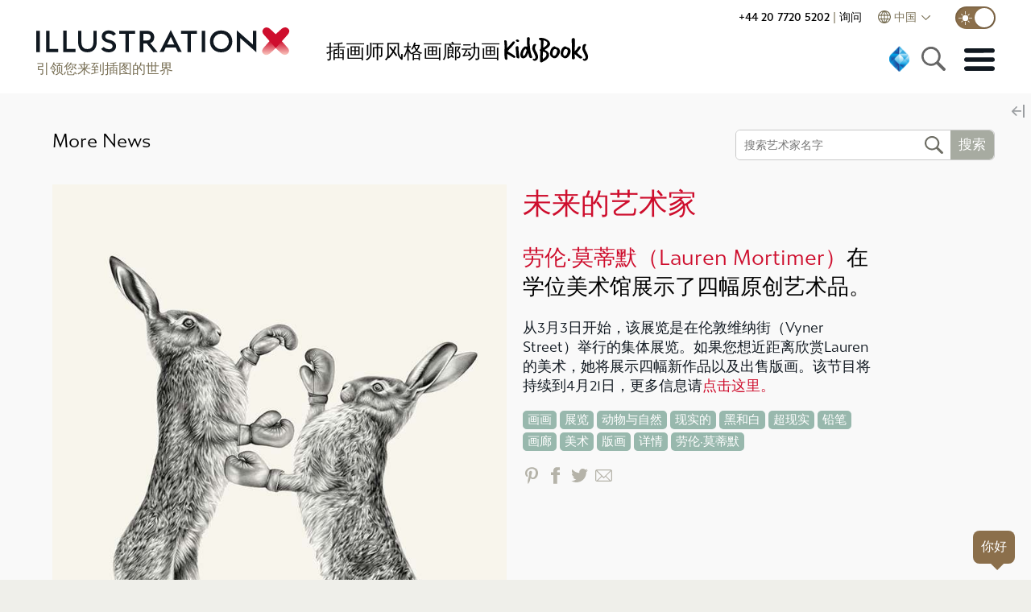

--- FILE ---
content_type: text/css
request_url: https://www.illustrationx.com/css/app.7a7cc7c6.css
body_size: 15021
content:
.inviz[data-v-3d024a47]{opacity:0}button.nav-button{border:none;background-repeat:no-repeat;text-align:left}.nav-button{display:inline-block;border-radius:5px;background-color:#a7aba1;color:#fff;font-size:14px;line-height:14px;padding:5px 15px;margin-right:3px;cursor:pointer;transition:background-color .2s ease;position:relative;-webkit-user-select:none;user-select:none;white-space:nowrap}a.nav-button:link,a.nav-button:visited{color:#fff}.nav-button.disabled{pointer-events:none;background-color:#ddd}.nav-button.lower{text-transform:lowercase}.nav-button.green{background-color:var(--nav-green)}.nav-button.green:hover{background-color:#8b6f4b}.nav-button.allbrown{background-color:var(--brown)}.nav-button.allbrown:hover{background-color:var(--hilite-color)}.nav-button.brown:hover{background-color:#8b6f4b}.nav-button.red{background-color:var(--hilite-color)}.nav-button.red:hover{background-color:var(--charcoal)}.charcoal .nav-button.red:hover{color:var(--hilite-color)}.charcoal .nav-button.brown{background-color:var(--brown)}.nav-button.arrow{background-image:url(../img/arrow-right-white.302f2233.svg);background-size:24px 60%;padding-right:28px;background-position:center right 3px}.nav-button.arrow-down{background-image:url(../img/arrow-down-white.877db052.svg);background-size:21px 60%;padding-right:46px;background-position:center right 10px;border-radius:10px}.nav-button:last-child{margin-right:0}.nav-button.large{font-size:17px;line-height:20px;margin-left:5px}.nav-button.large:first-child{margin-left:0}.nav-button:hover{background-color:#ce0e2d}.nav-button:active{background-color:#000}.nav-button.sel{background-color:#ce0e2d}.slot-holder.hidme{opacity:0}.loader-icon{position:absolute;top:0;left:0;width:100%;height:100%;-webkit-user-select:none;user-select:none;pointer-events:none;background-image:url(../img/x-spinner.fd3e4477.svg);background-repeat:no-repeat;background-position:50%;background-size:auto 60%;animation:rotateme 1s linear infinite}@keyframes rotateme{0%{transform:rotate(0)}to{transform:rotate(1turn)}}@media screen and (max-width:640px){.nav-button.hide-tiny{display:none}.nav-button.large{margin-left:0;margin-right:5px;margin-bottom:5px;font-size:14px}}.panel-dialog{width:90vw;max-width:700px;background-color:#e8e8e3;z-index:5001;padding:35px;cursor:default;max-height:90vh;overflow-y:auto;box-sizing:border-box;border-radius:6px}.charcoal .panel-dialog{background-color:#444}.home-pop-image{width:30%;float:right;margin:20px}.four-col[data-v-76ccaffe]{-moz-columns:4;columns:4;-moz-column-gap:40px;column-gap:40px}.gr[data-v-76ccaffe]{color:#999}.four-col.animsize[data-v-76ccaffe]{max-width:900px;-moz-columns:3;columns:3;margin-left:auto;margin-right:auto}.charcoal .four-col.animsize[data-v-76ccaffe]{text-align:left;max-width:600px}.big-marge[data-v-76ccaffe]{margin-top:50px}.h2.anim[data-v-76ccaffe]{font-size:50px}@media screen and (max-width:768px){.four-col.animsize[data-v-76ccaffe],.four-col[data-v-76ccaffe]{-moz-columns:2;columns:2;-moz-column-gap:0;column-gap:0}.h2.anim[data-v-76ccaffe]{font-size:28px}}@media screen and (max-width:420px){.four-col.animsize[data-v-76ccaffe],.four-col[data-v-76ccaffe]{-moz-columns:1;columns:1;-moz-column-gap:0;column-gap:0}}.liked-box{background-image:url(../img/add.ac26b72c.svg);background-repeat:no-repeat;background-size:contain;-webkit-user-select:none;user-select:none;cursor:pointer;display:inline-block;width:21px;height:21px;transition:all .1s linear;position:relative}.liked-box.liked{background-image:url(../img/add-done.bf7cf298.svg)}.liked-box:hover{background-image:url(../img/add-over.09c0da59.svg);transform:scale(1.1)}.liked-box.liked:hover{background-image:url(../img/add-done.bf7cf298.svg)}.liked-box:active{transform:scale(1.2)}.like-bubble{position:absolute;font-weight:300;top:50%;left:50%;transform:translate(-50%,-50%) scale(.3);width:120px;z-index:1000;padding:10px;background-color:#fff;font-size:14px;color:#444;box-shadow:0 0 4px rgba(0,0,0,.2);border-radius:8px;display:flex;flex-direction:column;justify-content:center;align-items:center;text-align:center;animation:fadeInAnimation .3s linear;animation-iteration-count:1;animation-fill-mode:forwards;z-index:10;opacity:0;transition:all .2s linear}.like-bubble.viz{opacity:1;transform:translate(-90%,-50%) scale(1)}.lb-clickable{color:var(--hilite-color)}.lb-clickable:hover{text-decoration:underline}.ssim[data-v-6f1e79e2]{opacity:0;transition:opacity .4s ease}.ssim.loaded[data-v-6f1e79e2]{opacity:1}.trans-slides .big-arrow{background-size:contain;position:absolute;height:20%;width:20%;top:50%;transform:translateY(-50%);transition:opacity .15s linear;z-index:40;opacity:.1}.trans-slides:hover .big-arrow{opacity:.4}.trans-slides:hover .big-arrow:hover{opacity:.8}.trans-slides .big-arrow.left{left:40px;background-image:url(../img/arrow-left-lt.0aba4f45.svg);background-position:0}.trans-slides .big-arrow.right{background-image:url(../img/arrow-right-lt.6a0fcd78.svg);right:40px;background-position:100%}.tsflexmid{display:flex;align-items:center;margin-right:10px}.trans-image{opacity:0;pointer-events:none;position:absolute;top:0;left:0;z-index:5;width:100%;height:100%}.ts-pf-image{border-radius:50%;width:50px;height:50px;overflow:hidden;margin-right:16px}.ts-pf-image img{width:100%}.trans-image.trans{transition:opacity .6s ease}.trans-slides .bgimage{position:relative;width:100%;z-index:1;height:0;padding-bottom:56%}.trans-slides .bg2{position:absolute;top:0;left:0;width:100%;height:0;padding-bottom:56%;z-index:2}.trans-slides .bg2 img,.trans-slides .bgimage img{position:absolute;top:0;left:0;width:100%;height:100%;display:block}.steady-image{opacity:0;pointer-events:none;position:absolute;top:0;left:0;z-index:4;width:100%;height:100%}.steady-image img,.trans-image img{display:block;width:100%;height:100%;box-sizing:border-box}.steady-image.trans-show,.trans-image.trans-show{opacity:1}.trans-slides{position:relative;z-index:30;width:100%;height:0;padding-bottom:56%;top:0;left:0;box-sizing:border-box;cursor:pointer}.hover-area{position:absolute;bottom:17%;right:0;z-index:60;background-color:hsla(0,0%,100%,.6);color:#000;padding:16px 24px;font-size:21px;font-weight:500;opacity:0;min-width:25%;box-sizing:border-box;transition:all .3s ease;cursor:default;display:flex;align-items:center;justify-content:space-between}.charcoal .hover-area{background-color:rgba(0,0,0,.6)}.slv-base:hover .hover-area{opacity:1}.trans-slides:hover .hover-area{background-color:hsla(0,0%,100%,.8)}.charcoal .trans-slides:hover .hover-area{background-color:rgba(0,0,0,.8)}.trans-slides:hover .hover-area:hover{background-color:#fff}.charcoal .trans-slides:hover .hover-area:hover{background-color:#000}@media screen and (max-width:640px){.hover-area{display:none}.ts-pf-image{width:30px;height:30px}}.gem-animation[data-v-5820004d]{width:100%;position:relative;display:flex;place-items:center;place-content:center;aspect-ratio:1/1}.gem-animation svg[data-v-5820004d]{display:block}.image-container[data-v-5820004d]{perspective:200px;width:100%;margin:0 auto;position:relative}.rotating-gem[data-v-5820004d]{transform-style:preserve-3d;transform-origin:left center;animation:rotate-data-v-5820004d 3.1s linear infinite;z-index:100}.rotating-gem[data-v-5820004d],.rotating-gem svg[data-v-5820004d]{position:absolute;top:50%;left:50%;width:100%;transform:translate(-50%,-50%)}@keyframes rotate-data-v-5820004d{0%{transform:rotateY(0deg) translate(-50%,-50%)}to{transform:rotateY(1turn) translate(-50%,-50%)}}.starburst1[data-v-5820004d],.starburst2[data-v-5820004d]{position:absolute;top:-4%;left:0;width:100%;height:100%;transform:translate(-50%,-50%)}.starburst2[data-v-5820004d]{top:-17%}.starburst1 svg[data-v-5820004d],.starburst2 svg[data-v-5820004d]{position:absolute;top:50%;left:50%;transform:translate(-50%,-50%);width:100%}.starburst1[data-v-5820004d]{animation:burst-data-v-5820004d 1.7s linear infinite}.starburst2[data-v-5820004d]{animation:burst2-data-v-5820004d 1.3s linear infinite}@keyframes burst-data-v-5820004d{0%{opacity:0;transform:scale(1)}25%{opacity:0;transform:scale(1)}50%{opacity:1;transform:scale(2)}75%{opacity:0;transform:scale(2.5)}to{opacity:0;transform:scale(1)}}@keyframes burst2-data-v-5820004d{0%{opacity:0;transform:scale(1)}25%{opacity:1;transform:scale(2)}50%{opacity:0;transform:scale(2.5)}75%{opacity:0;transform:scale(1)}to{opacity:0;transform:scale(1)}}.new-search-holder[data-v-ab653740]{display:none}.search-h3[data-v-ab653740]{font-size:18px;font-weight:500;margin:0 0 6px;color:#8b6f4b}.search-holder[data-v-ab653740]{display:inline-block;position:relative}.narex .search-holder[data-v-ab653740]{margin-right:-20px}.search-widget[data-v-ab653740]{border-radius:6px;border:1px solid #c8c8c8;background-color:#fff;display:inline-flex;overflow:hidden}.charcoal .search-widget[data-v-ab653740]{background-color:var(--dk-grey)}.search-widget.noline[data-v-ab653740]{border:none}.search-widget[data-v-ab653740]:hover{border-color:#888}.sel .search-widget[data-v-ab653740]{border-color:#444}.search-col[data-v-ab653740]{margin:10px;line-height:26px;text-align:left}.search-area[data-v-ab653740]{padding:10px;padding-right:0;font-size:14px;line-height:16px;font-weight:400;color:#666;min-width:205px;width:12vw;border:0}.charcoal .search-area[data-v-ab653740]{background-color:#4a4f55;color:#fff}.charcoal .search-area[data-v-ab653740]::placeholder{color:#ccc}.go-area[data-v-ab653740]{background-color:#a7aba1;color:#fff;font-size:17px;font-weight:500;text-transform:uppercase;-webkit-user-select:none;user-select:none;border-top-right-radius:6px;border-bottom-right-radius:6px;display:flex;justify-content:center;align-items:center;flex-direction:column;padding:0 10px}.go-area.canGo[data-v-ab653740]{cursor:pointer;background-color:#ce0e2d}.go-area.canGo[data-v-ab653740]:hover{background-color:#000}.mag-area[data-v-ab653740]{background-repeat:no-repeat;background-image:url(../img/mag.dbd00fc8.svg);background-position:50%;background-size:23px;width:30px;margin-right:6px;height:30px}.search-results[data-v-ab653740]{position:absolute;top:100%;left:3px;padding:10px;min-width:calc(100% - 50px);background-color:#fff;z-index:46;box-sizing:border-box;display:flex;overflow-y:auto;border-bottom-right-radius:5px;border-bottom-left-radius:5px;box-shadow:1px 1px 5px rgba(0,0,0,.4)}.search-results.right[data-v-ab653740]{left:auto;right:47px}.charcoal .search-results[data-v-ab653740]{background-color:#333}.close-area[data-v-ab653740]{background-image:url(../img/close.1cecf9be.svg);background-position:50%;background-size:16px 16px;background-repeat:no-repeat;width:30px;cursor:pointer;opacity:.6}.close-area[data-v-ab653740]:hover{background-image:url(../img/close-red.15c07814.svg);opacity:1}.close-area.invis[data-v-ab653740]{background-image:none}.search-results a[data-v-ab653740]{white-space:nowrap;color:#000;text-decoration:none;display:block}.search-results a[data-v-ab653740]:hover{color:#ce0e2d}.smallpoint[data-v-ab653740]{width:16px;height:16px}.flex-widget[data-v-ab653740]{display:flex;background-color:#fff;color:#666;font-size:24px;align-items:center;-moz-column-gap:8px;column-gap:8px;cursor:pointer;border-radius:7px;transition:all .2s linear;text-align:center;padding:3px 6px;font-weight:700}.flex-widget[data-v-ab653740]:hover{box-shadow:1px 1px 5px rgba(0,0,0,.4)}.flex-widget .gem-holder[data-v-ab653740]{width:25px;height:25px;position:relative}.flex-widget .gem-holder .gem-animation[data-v-ab653740]{position:absolute;top:50%;left:50%;transform:translate(-50%,-50%)}@media screen and (max-width:1100px){.narex .search-holder[data-v-ab653740]{margin-right:0}}@media screen and (max-width:767px){.search-area[data-v-ab653740]{padding:5px;min-width:150px}.go-area[data-v-ab653740]{padding:7px}.search-results[data-v-ab653740]{display:block}}@media screen and (max-width:640px){.mag-area[data-v-ab653740]{display:none}.search-area[data-v-ab653740]{width:190px}}.slv-base{position:relative}.slv-banner{display:none}.slv-head a,.slv-head a:visited{color:var(--brown)}.slv-head a:hover{text-decoration:underline}.slide-maxwidth{width:100%;max-width:1750px;position:relative;height:0;padding-bottom:56%;overflow:hidden}.slide-content{position:absolute;top:0;left:0;width:100%;height:100%}.slv-controller{display:flex;align-items:center}.slv-circle{border-radius:50%;width:10px;height:10px;margin:0 2px;border:1px solid var(--brown);display:block;cursor:pointer;background-color:hsla(0,0%,100%,.5);transition:all .1s linear}.slv-circle:hover{background-color:#fff;transform:scale(1.2)}.slv-circle.sel{background-color:var(--brown)}.slv-button{border-radius:50%;width:16px;height:16px;margin:0 2px;border:1px solid var(--brown);display:block;cursor:pointer;background-color:hsla(0,0%,100%,.5);transition:all .1s ease-in-out;position:relative}.slv-button:hover{transition:all .1s linear;background-color:#fff;transform:scale(1.2)}.slv-button.stop:after{content:"";position:absolute;width:10px;height:10px;background-color:var(--brown);top:3px;left:3px}.slv-button.go:after{content:"";position:absolute;width:0;height:0;border-top:6px solid transparent;border-bottom:6px solid transparent;border-left:10px solid var(--brown);top:2px;left:4px}.slv-base .slideholder{position:relative;overflow:hidden}.slv-base .slide-overlay{position:absolute;display:flex;background-color:hsla(0,0%,100%,.9);height:142px;width:100%;box-sizing:border-box;padding:20px;justify-content:space-around;align-items:center;border-bottom:1px solid #999;z-index:40;bottom:0;left:0;transition:all .5s ease}.charcoal .slv-base .slide-overlay{background-color:rgba(0,0,0,.9)}.slv-base .weare-illus{width:35%;text-align:center}.slv-base .social-chunk{width:15%;text-align:center}.slv-base .red-caps{text-transform:uppercase;color:#ce0e2d;font-size:25px;font-weight:500}.slv-base .message{max-width:450px;margin-left:auto;margin-right:auto;margin-top:12px;text-align:center}.slv-base .message h1{font-weight:400;font-size:18px;margin:0;line-height:1.3em;display:inline}.slv-base .search-positioner{position:relative}.slv-base .follow-mobile{display:none}@media screen and (min-width:960px){.slv-base .slide-overlay.collapsed{transform:translateY(100%)}}@media screen and (max-width:959px){.plus-poker{display:none}.slv-base .slide-maxwidth{height:auto;padding:0}.slv-base .slide-content{position:relative}.slv-base .social-chunk{display:none}.slv-base .weare-illus{width:auto}.slv-base .slide-overlay{padding:8px 10px;height:170px}.slv-base .message{margin-top:0;font-size:14px;line-height:16px}.slv-base .search-positioner{left:0}.slv-base .follow-mobile{display:block}}@media screen and (max-width:960px){.nopad{display:none}.slv-controller{margin-left:0}}@media screen and (max-width:1100px){.slv-banner{padding-left:25px;padding-right:40px}}@media screen and (max-width:768px){.slv-base .slide-overlay{position:relative;bottom:auto;left:auto}.slv-base .message h1{font-size:16px}.slv-base .message{padding-top:8px;padding-bottom:16px}}@media screen and (max-width:640px){.slv-base .nomobile{display:none}.slv-banner{justify-content:flex-end}}.sb-panel{min-height:130px}.sb-panel .style-browse-panel{margin:0 auto;max-width:1200px}.style-browse-panel{text-align:center}.style-browse-panel .nav-button{margin-bottom:6px;padding:5px 9px;margin-right:5px}a.smallbutton{display:inline-block;border-radius:5px;background-color:#a7aba1;color:#fff;font-size:14px;line-height:14px;padding:5px 8px;margin-right:3px;cursor:pointer;transition:all .15s ease;position:relative;-webkit-user-select:none;user-select:none;white-space:nowrap;margin-bottom:5px}a.smallbutton:hover{background-color:#ce0e2d;color:#fff}.select-word{color:#7a7157;margin-right:12px;font-size:21px;display:inline-block}h2.home-h2{color:#101820;font-size:42px;margin-top:0;padding:0;text-align:center}.charcoal h2.home-h2{color:#fff}@media screen and (max-width:1120px){.sb-panel{height:auto}h2.home-h2{font-size:30px}}@media screen and (max-width:1024px){h2.home-h2{font-size:26px}}@media screen and (max-width:960px){.style-browse-panel .sb-nav{display:none}.style-browse-panel{margin:0}.style-button-scroller{width:100%;overflow:auto}.style-button-holder{display:block;margin:0 10px}}@media screen and (max-width:720px){.style-browse-panel{text-align:left}.select-word{display:none}h2.home-h2{font-size:21px;text-align:left;margin-bottom:8px}.style-button-holder{margin:0}}.edit-button{position:absolute;top:0;right:0;width:20px;height:20px;background-repeat:no-repeat;background-image:url(../img/edit.0e38f94f.svg);background-size:contain;background-position:50%;cursor:pointer;opacity:.1}.charcoal .edit-button:hover,.edit-button:hover{opacity:1}.charcoal .edit-button{background-color:#fff;opacity:.5;border-radius:3px;filter:invert()}.lantic-editor{display:flex;flex-direction:column}.lantic-editor .le-bar{display:flex;justify-content:flex-end;border:1px solid #ddd;padding:6px 30px 6px 6px}.lantic-editor textarea{width:100%;border:none;padding:10px;box-sizing:border-box;resize:vertical}.close-box.le{width:16px;height:16px;top:8px;right:8px}.x-quill-ps p{padding:0}.x-quill-ps p,.x-quill-ps ul{margin:0;line-height:1.4em}.x-quill-ps .ql-indent-1{margin-left:10px}.x-quill-ps li{margin-bottom:5px}.ql-editor{max-height:calc(65vh - 100px);overflow-y:scroll}.editable-item .nav-button{color:red}.x-editor[data-v-dd6ed78e]{position:relative;min-width:100px}.button-panel[data-v-dd6ed78e]{padding:8px}.editor-holder[data-v-dd6ed78e]{position:absolute;top:0;left:0;width:100%;z-index:10;background-color:#fff}.editor-holder.floating[data-v-dd6ed78e]{position:fixed;top:20px;right:20px;width:50vw;z-index:1000;max-height:50vh;overflow-y:auto}.editable-item[data-v-dd6ed78e]{min-height:20px}.placed-image[data-v-05c40a27]{position:relative}.placed-image img[data-v-05c40a27]{width:100%;display:block;transition:opacity .5s linear;opacity:0}.placed-image img.loaded[data-v-05c40a27]{opacity:1}.placed-image.square[data-v-05c40a27]{overflow:hidden;position:relative;min-width:100px}.placed-image.fill[data-v-05c40a27]{width:100%;height:100%}.placed-image.fill img[data-v-05c40a27]{min-height:100%;-o-object-fit:cover;object-fit:cover;-o-object-position:center center;object-position:center center}.placed-image-caption[data-v-05c40a27]{position:absolute;bottom:0;left:0;width:100%;padding:4px 10px;background-color:rgba(0,0,0,.5);z-index:20;box-sizing:border-box;color:#fff;font-size:12px;opacity:.5;-webkit-user-select:none;user-select:none;pointer-events:none;transition:all .2s linear}.placed-image:hover .placed-image-caption[data-v-05c40a27]{opacity:1}.home-about-item.team{background-image:url(../img/globe_1.946126ca.svg);background-size:contain;background-position:50%}.red-block{width:100%;height:0;padding-bottom:100%;position:relative}.red-block img{position:absolute;width:100%;height:100%;top:0;left:0}.team .b-panel{margin-top:16px}@media screen and (max-width:834px){.red-block-holder{max-width:100px;width:50%}}.home-about-item h3{color:#101820;font-size:36px;margin-top:0;line-height:40px;margin-bottom:10px}.charcoal .home-about-item h3{color:#aaa}.home-about-item{display:flex;justify-content:space-between;font-size:19px;line-height:24px}.home-about-item .home-item-left{width:42%}.home-about-item .home-item-right{width:40%}.home-about-item .home-item-far-right{width:11%;text-align:center;display:flex;flex-direction:column;justify-content:space-around;align-items:center}.home-about-item .home-item-far-right img{max-width:95%}.home-about-item.ad .home-item-left{width:67%}.home-about-item.ad .home-item-right{width:27%}.brown-head{min-height:25px;color:#8b6f4b;text-transform:uppercase;font-size:18px;font-weight:500}@media screen and (max-width:834px){.home-about-item{display:block}.home-about-item .home-item-left,.home-about-item .home-item-right{width:100%}.home-about-item .home-item-far-right{display:flex;flex-direction:row;justify-content:center;width:100%;text-align:center}.home-about-item .home-item-far-right .imblock img{width:80%;max-width:90%}.home-about-item.ad .home-item-left,.home-about-item.ad .home-item-right{width:auto}.brown-head{margin-top:10px}}.home-meet-roundel-holder{padding:15px 10px 15px 10px;display:inline-block;position:relative}.home-meet-roundel{width:190px;height:190px;background-size:cover;background-position:50%;background-color:rgba(85,85,85,.3333333333333333);border-radius:50%;position:relative;transition:all .1s linear;cursor:pointer;overflow:hidden;transform:scale(.5);opacity:0}.home-meet-roundel.loaded{transform:none;opacity:1}.home-meet-roundel:hover{transform:scale(1.1);box-shadow:2px 2px 5px rgba(0,0,0,.2)}.home-meet-name{position:absolute;top:94%;font-size:12px;text-align:center;line-height:13px;width:calc(100% - 20px);font-weight:700}.name-lozenge{display:inline-block;text-align:center;padding:1px 10px;border-radius:7px;background-color:hsla(0,0%,100%,0);transition:all .1s linear}.home-meet-roundel-holder:hover .name-lozenge{background-color:hsla(0,0%,100%,.6);transform:scale(1.2);box-shadow:1px 1px 3px rgba(0,0,0,.3);z-index:100}.home-meet-roundel img{display:block;-o-object-fit:cover;object-fit:cover;width:100%;height:100%}@media screen and (max-width:1280px){.home-meet-roundel{width:150px;height:150px}}@media screen and (max-width:1024px){.home-meet-roundel{width:120px;height:120px}}.meet-slide-holder{width:860px;height:710px;overflow-y:hidden;overflow-x:scroll;scroll-behavior:smooth;max-width:98%;scrollbar-width:none}.meet-slide-holder::-webkit-scrollbar{display:none}.meet-holder{height:620px;font-size:12px}.meet-arrow-holder,.meet-holder{width:860px;margin-left:auto;margin-right:auto}.meet-arrow-holder{position:relative}.meet-arrow{cursor:pointer;opacity:.5;background-image:url(../img/arrow-left-lt.0aba4f45.svg);background-position:50%;background-size:contain;width:70px;height:130px;position:absolute;top:calc(50% - 16px);left:-90px;transform:translateY(-50%);transition:all .1s linear}.meet-arrow:hover{opacity:1}.meet-arrow.right{background-image:url(../img/arrow-right-lt.6a0fcd78.svg);left:auto;right:-70px}@media screen and (max-width:1450px){.meet-slide-holder{width:640px}.meet-holder{width:6400px}.meet-arrow-holder{width:640px}}@media screen and (max-width:1280px){.meet-holder,.meet-slide-holder{width:510px;height:576px}.meet-arrow-holder{width:520px}}@media screen and (max-width:1024px){.meet-slide-holder{width:420px;height:480px}.meet-holder{width:420px;height:540px}.meet-arrow-holder{width:420px}}@media screen and (max-width:640px){.meet-artists-panel{overflow:hidden}}.imblock{width:100%;height:0;position:relative}.meet-bpanel{margin-top:20px}.meet-text{max-width:500px}.smblock{width:70%;display:inline-block}.meet-main-right{flex-grow:1;box-sizing:border-box}.meet-item-left{width:30%;max-width:600px}@media screen and (max-width:1450px){.meet-item-left:{width:42%}}@media screen and (min-width:835px){.imblock.trees{padding-bottom:142%}.imblock.planet{padding-bottom:125%}.imblock.forest{padding-bottom:58%}.imblock img{display:inline-block;position:absolute;top:0;left:0;width:100%;height:100%}}@media screen and (max-width:834px){.imblock{height:auto}.meet-item-left{width:auto}.meet-main-right{margin-top:20px}}.cookie-bar{position:fixed;bottom:0;left:0;width:100vw;padding:20px 45px;box-sizing:border-box;z-index:100;background-color:#8b6f4b;color:#d6d4c8;transition:transform .5s ease;font-size:17px}.genie .cookie-bar{width:calc(100% - 450px)}.cookie-bar.closing{transform:translateY(100%)}.brown-text{margin-right:30px}.brown-text a:link,.brown-text a:visited{text-decoration:underline;color:#d6d4c8}.brown-text a:hover{text-decoration:underline;color:#000}.cookie-flex{display:flex;justify-content:space-between;align-items:center}.cookie-close{background-image:url(../img/close-light-brown.99551389.svg);width:32px;height:32px;min-width:20px;background-size:contain;cursor:pointer}.cookie-close:hover{background-image:url(../img/close.1cecf9be.svg)}@media screen and (max-width:1100px){.cookie-bar{padding:10px 25px;font-size:14px}.genie .cookie-bar{width:100%}}@media screen and (max-width:640px){.cookie-bar{padding:10px 10px}}.message-panel .message a{text-decoration:underline}.mb-bpan[data-v-4465b351]{display:flex;margin:20px}.message-panel .title[data-v-4465b351]{margin:0;margin-bottom:16px}.message-panel .message[data-v-4465b351]{white-space:pre-line}.quote-panel{width:75vw;max-width:1100px;border-radius:30px;background-color:#efefea;padding:0;display:flex;box-sizing:border-box;align-items:stretch;overflow-x:hidden;overflow-y:auto;cursor:default;max-height:96vh;transition:all .2s linear;color:var(--text-color)}.charcoal .quote-panel a{color:var(--brown)}.charcoal .quote-panel a:hover{color:var(--hilite-color)}.charcoal .quote-panel a:visited{color:var(--brown)}.quote-panel .close-box{top:30px;right:20px}.quote-header{color:var(--brown);font-weight:700;font-size:18px;margin-bottom:20px}.quote-header.ltop{margin-top:65px}.quote-body{margin:20px 0}.quote-panel a,.quote-panel a:link,.quote-panel a:visited{color:var(--brown)}.quote-panel a:hover{color:var(--hilite-color)}.quote-panel .quote-subhead{margin:20px 0;white-space:pre-line;max-width:550px}.quote-panel .button-panel:after{content:"";display:block;height:1px;width:100%}.fade-agent{transition:all .2s linear;min-height:100px}.fade-agent.hid{opacity:0}.dark-panel{background-color:#e8e8e3;width:60%;padding:32px 23px 20px 42px}.light-panel{background-color:#efefea;width:40%;padding:32px 20px 42px 20px;box-sizing:border-box;font-weight:300}.close-box{opacity:.3;top:20px;right:20px}.input-panel{margin:25px 0}.quote-flex{display:flex;justify-content:space-between;align-items:center}.quote-flex .logo{display:block}.right-panel{width:25%}.quote-panel .item{margin-bottom:16px}.filebox{padding:4px 24px 4px 8px;font-size:12px;line-height:16px;background-color:#8b6f4b;border-radius:4px;color:#fff;margin:0 4px 4px 0;cursor:pointer;background-position:center right 3px;background-size:16px;transition:all .1s ease-in-out;background-image:url(../img/close-white.842d9fc2.svg)}.filebox:hover{padding-right:24px;background-color:#ce0e2d}.panel-auto-resize{height:0;overflow:hidden;transition:all 1s ease-in-out}.panel-auto-resize.slid{height:100%}.input-area textarea{resize:vertical}@media screen and (max-width:640px){.quote-panel{width:97vw;max-width:97vw;padding:0;display:block;box-sizing:border-box;align-items:stretch;overflow-x:hidden;overflow-y:auto;cursor:default;max-height:96vh}.quote-subhead{padding-right:0;width:auto}.dark-panel{width:100%;padding:16px 36px 16px 16px;box-sizing:border-box}.light-panel{width:100%;padding-top:25px}.close-box{top:10px;right:10px;width:20px;height:20px}.input-panel .item{display:block}.input-panel .item label{width:auto}.quote-flex{display:block}}.quote-opener{position:fixed;bottom:20px;right:20px;padding:10px;background-color:#8b6f4b;color:#fff;transition:all .2s ease-in-out;z-index:40;border-radius:8px;cursor:pointer;text-align:center;transform-origin:bottom right}.genie .quote-opener{right:470px}.quote-opener.hidden{opacity:0}.quote-opener:hover{transform:scale(1.4);box-shadow:0 0 12px #f9f9f9}.quote-opener.bubble{transition:all .1s ease-in-out;transform:scale(1.3)}.quote-message{text-align:center;font-size:10px;max-width:0;display:none;opacity:0;transition:all .2s ease-in-out}.quote-opener:hover .quote-message{display:block;max-width:140px;opacity:1}.quote-opener:after{content:"";width:0;height:0;border-left:10px solid transparent;border-right:10px solid transparent;border-top:10px solid #8b6f4b;position:absolute;right:12px;bottom:-8px}.admin-window{position:fixed;bottom:20px;right:110px;z-index:38;padding:9px;background-color:hsla(0,0%,100%,.8);width:320px;max-width:calc(100% - 20px);font-size:14px;color:#000;transition:all .2s linear;border-radius:12px}.admin-window-title{font-weight:500;padding-right:20px}.admin-window.minimized{width:auto;color:#888;background-color:hsla(0,0%,100%,.2);cursor:pointer}.admin-window.minimized:hover{background-color:hsla(0,0%,100%,.8);box-shadow:3px 3px 6px rgba(0,0,0,.3)}.minimize-box{position:absolute;top:7px;right:3px;width:16px;height:16px;text-align:center;line-height:16px;background-color:#fff;cursor:pointer;border:1px solid #666;-webkit-user-select:none;user-select:none;border-radius:5px}.minimize-box:hover{background-color:#666;color:#fff}.minimized .admin-window-content{display:none}.admin-window-content button{margin:5px;cursor:pointer}@media screen and (max-width:500px){.admin-window{display:none}}.wave-container[data-v-65f027c0]{display:flex;justify-content:space-around;align-items:center;width:60px;height:16px}.dot[data-v-65f027c0]{width:6px;height:6px;background-color:#fff;border-radius:50%;animation:wave-data-v-65f027c0 2s ease-in-out infinite;opacity:.3}.dot[data-v-65f027c0]:first-child{animation-delay:0s}.dot[data-v-65f027c0]:nth-child(2){animation-delay:.1s}.dot[data-v-65f027c0]:nth-child(3){animation-delay:.2s}.dot[data-v-65f027c0]:nth-child(4){animation-delay:.3s}.dot[data-v-65f027c0]:nth-child(5){animation-delay:.4s}@keyframes wave-data-v-65f027c0{0%,50%{transform:translateY(0)}12.5%{transform:translateY(-2px) scale(1.3);opacity:1}25%{transform:translateY(2px) scale(1.3);opacity:1}}.artist-line[data-v-6ce5ccfc]{display:flex;-moz-column-gap:6px;column-gap:6px;align-items:center;transition:all .1s linear;background-color:#fff;border-radius:7px;padding:2px 10px;cursor:pointer;opacity:0;transform:scale(.5)}.artist-line.loaded[data-v-6ce5ccfc]{opacity:1;transform:none}.charcoal .artist-line[data-v-6ce5ccfc]{background-color:#000}.artist-line.loaded[data-v-6ce5ccfc]:hover,.artist-line[data-v-6ce5ccfc]:hover{transform:scale(1.06);box-shadow:1px 1px 4px rgba(0,0,0,.3)}.artist-line:hover .artist-name[data-v-6ce5ccfc]{text-decoration:underline}.artist-image[data-v-6ce5ccfc]{width:50px;height:50px;flex-shrink:0}.artist-image img[data-v-6ce5ccfc]{display:block;-o-object-fit:cover;object-fit:cover;width:100%;height:100%;border-radius:50%}.artist-name[data-v-6ce5ccfc]{color:var(--text-color);font-size:16px;font-weight:500}.animated-container[data-v-46934ca0]{width:100%;transition:height .3s ease}.genie-response[data-v-2eca74ae]{display:flex;flex-direction:column;row-gap:10px;border-radius:8px}.resp-artists[data-v-2eca74ae]{padding:10px 0;background-color:#fff;color:var(--brown);display:flex;flex-direction:column;row-gap:7px}.charcoal .resp-artists[data-v-2eca74ae]{background-color:#000}.resp-artists.rb[data-v-2eca74ae]{border-bottom-left-radius:7px;border-bottom-right-radius:7px}.showmore[data-v-2eca74ae]{color:var(--hilite-color);padding:6px 10px;text-align:right;cursor:pointer}.showmore[data-v-2eca74ae]:hover{text-decoration:underline}.genie-thinks[data-v-2eca74ae]{position:relative;opacity:0;transition:all .3s linear}.genie-thinks.think-opacity[data-v-2eca74ae]{opacity:1}.genie-bubble .bot-reply[data-v-2eca74ae]{padding:6px 10px}.genie-bubble .bot-reply.rb[data-v-2eca74ae]{border-bottom-right-radius:8px;border-bottom-left-radius:8px}.bot-reply.clear[data-v-2eca74ae]{background-color:transparent}.thinking-text[data-v-2eca74ae]{position:absolute;z-index:20;left:10px;top:16px;width:50%;font-size:14px;line-height:1.3em}.lamp-with-gem[data-v-2eca74ae]{margin-top:-100px;z-index:-1}.human-bubble[data-v-2eca74ae]{background-color:#fff;color:var(--text-color);border-radius:8px;padding:10px;font-size:14px;font-weight:500;transition:all .2s linear}.charcoal .human-bubble[data-v-2eca74ae]{background-color:#000;color:#ccc}.loading .genie-bubble[data-v-2eca74ae],.loading .human-bubble[data-v-2eca74ae]{transform:scale(.5)}.genie-bubble[data-v-2eca74ae]{border-radius:8px;font-size:14px;transition:all .2s linear;background-color:#fff}.charcoal .genie-bubble[data-v-2eca74ae]{background-color:#000}.genie-bubble h2[data-v-2eca74ae],.genie-bubble h3[data-v-2eca74ae]{color:#fff;font-size:15px;font-weight:700;line-height:16px}.genie-bubble p[data-v-2eca74ae]{margin:8px 0}.genie-bubble p[data-v-2eca74ae]:first-child{margin-top:0;color:#fff}.genie-bubble p[data-v-2eca74ae]:last-child{margin-bottom:0}.genie-bubble strong[data-v-2eca74ae]{font-weight:700}.genie-bubble .summary[data-v-2eca74ae]{padding:4px 10px}.gem-holder[data-v-2eca74ae]{width:40px;height:40px;margin:0 auto}.bot-reply[data-v-2eca74ae]{display:flex;align-items:center;-moz-column-gap:8px;column-gap:8px}.bot-reply a[data-v-2eca74ae]{display:block;padding:2px 12px;background-color:var(--new-gray);color:#fff;border-radius:6px;transition:all .2s linear}.bot-reply a[data-v-2eca74ae]:hover{background-color:#000}.send-button-holder[data-v-2eca74ae]{width:100%;text-align:center;margin-top:8px}.send-button[data-v-2eca74ae]{background-color:var(--button-gray);color:#fff;border-radius:8px;padding:5px 10px;cursor:pointer;transition:all .1s linear;font-size:14px;line-height:14px;display:inline-block}.send-button[data-v-2eca74ae]:hover{background-color:var(--brown)}.extra-help[data-v-2eca74ae]{margin-top:8px}.genie-box{position:relative}.genie-box .gallery-list{font-size:14px;margin-left:-5px;box-shadow:2px 2px 4px rgba(0,0,0,.3);border-radius:5px}.genie-box .gallery-list .galleries{padding:7px;background-color:#fff;border-radius:5px;display:flex;flex-wrap:wrap;gap:6px}.genie-box .gallery-list .galleries>div{background-color:#eee;padding:1px 4px;border-radius:3px}.genie-box .gallery-list .galleries>div:hover{background-color:#ce0e2d;color:#fff}.genie-box .gallery-list .galleries>div:hover a{color:#fff}.genie-box .gallery-list .title{background-color:var(--brown);padding:2px 6px;border-radius:5px;border-bottom-left-radius:0;border-bottom-right-radius:0;color:#fff}.agent-wrapper[data-v-7f280373]{display:flex;flex-direction:column;row-gap:16px}.bot-artist-block[data-v-7f280373]{margin:7px 0}.agent-bot .bottom-spacer[data-v-7f280373]{height:170px}.agent-bot h2[data-v-7f280373],.agent-bot h3[data-v-7f280373]{margin:0}.agent-bot h3[data-v-7f280373]{margin-top:6px;font-size:15px;line-height:1.2em}.agent-bot h2[data-v-7f280373]{font-weight:500;color:var(--text-color);font-size:26px}.charcoal .agent-bot h2[data-v-7f280373]{color:#ccc}.contact-agent[data-v-7f280373]{text-decoration:underline;cursor:pointer}.contact-agent[data-v-7f280373]:hover{color:#000}.agent-bot .intro[data-v-7f280373]{font-size:14px;font-weight:700;color:var(--brown);padding:10px}.genie-image[data-v-7f280373]{width:70px}.gem-small[data-v-7f280373]{width:45px;height:30px}.question-box[data-v-7f280373]{position:relative}.question-box:hover textarea[data-v-7f280373]{box-shadow:1px 1px 4px rgba(0,0,0,.3)}.ask-button[data-v-7f280373]{background-color:var(--genie-ginger);color:#000;border-radius:9px;padding:7px 7px;cursor:pointer;transition:all .2s linear;line-height:14px;position:relative;display:flex;-moz-column-gap:6px;column-gap:6px}.ask-button.disabled[data-v-7f280373]{pointer-events:none;opacity:.4;cursor:wait}.ask-button:hover .ask-text[data-v-7f280373],.ask-button[data-v-7f280373]:hover{background-color:#000;color:#fff}.ask-button .ask-text[data-v-7f280373]{font-size:18px;background-color:var(--genie-ginger);border-radius:3px;text-align:center;padding:2px 3px;transition:all .2s linear}.small-ask-image[data-v-7f280373]{display:block;width:40px}.more-button-holder[data-v-7f280373]{display:flex;justify-content:space-between;gap:10px;align-items:flex-start;margin-top:-5px}.more-button[data-v-7f280373]{background-color:var(--brown);padding:4px 8px;color:#fff;border-radius:9px;cursor:pointer;transition:all .1s linear;font-size:14px;line-height:14px}.agent-bot .extra-buttons-holder[data-v-7f280373]{display:flex;gap:12px;justify-content:space-between}.agent-bot .send-button[data-v-7f280373]{background-color:var(--button-gray);color:#fff;border-radius:8px;padding:5px 10px;cursor:pointer;transition:all .1s linear;font-size:14px;line-height:14px;display:inline-block}.charcoal .agent-bot .send-button[data-v-7f280373]{background-color:#666}.agent-bot .version[data-v-7f280373]{font-size:12px;background-color:var(--brown);color:#fff;display:inline-block;padding:2px 5px;border-radius:4px}.agent-bot .send-button[data-v-7f280373]:hover{background-color:var(--brown)}.more-button[data-v-7f280373]:hover{background-color:#000}.question-holder[data-v-7f280373]{transition:all .2s linear}.gem-intro[data-v-7f280373],.reprompt[data-v-7f280373]{display:flex;align-items:center;padding-left:10px}.reprompt[data-v-7f280373]{-moz-column-gap:4px;column-gap:4px;margin-top:24px;color:var(--brown);font-size:15px}.revealer[data-v-7f280373]{opacity:0;transition:all .4s linear}.revealer.reveal[data-v-7f280373]{opacity:1}.q-button-row[data-v-7f280373]{display:flex;align-items:center;margin-top:8px;-moz-column-gap:12px;column-gap:12px}.spaced[data-v-7f280373]{display:flex;justify-content:space-between;align-items:center}.request-area[data-v-7f280373]{position:fixed;bottom:0;right:0;width:450px;height:auto;padding:10px 16px;box-sizing:border-box;border-top:1px solid #bbb;background-color:#e6e6e2;z-index:200}.charcoal .request-area[data-v-7f280373]{background-color:#333;border-top:1px solid #666}.caution[data-v-7f280373]{font-size:14px;color:var(--brown);padding:10px;margin-top:20px}@media screen and (max-width:450px){.request-area[data-v-7f280373]{width:100%}.agent-bot .send-button[data-v-7f280373]{text-align:center;font-size:12px}.q-button-row[data-v-7f280373]{-moz-column-gap:6px;column-gap:6px}.small-ask-image[data-v-7f280373]{display:none}}.gem-holder[data-v-04df9b1f]{width:16px;height:16px}.flexo-aip[data-v-04df9b1f]{display:flex;-moz-column-gap:6px;column-gap:6px;align-items:center}.ai-results[data-v-04df9b1f]{margin:0 30px}.artist-panel{text-align:center;font-size:12px;width:100%;aspect-ratio:1/1;display:flex;flex-direction:column;align-items:center;cursor:pointer;position:relative;border-radius:9px;overflow:hidden}.artist-panel.sel{box-shadow:1px 1px 5px #000}.artist-panel .profile-pic{width:100%;height:100%;overflow:hidden;background-color:#ddd}.artist-panel .profile-pic img{-o-object-fit:cover;object-fit:cover;width:100%;height:100%;transition:all .1s linear}.artist-panel:hover .profile-pic img{transform:scale(1.2)}.artist-panel .overview{position:absolute;bottom:4px;left:50%;transform:translate(-50%);width:100%}.overview .whiter{background-color:hsla(0,0%,100%,.8);border-radius:7px;padding:3px 7px;max-width:calc(100% - 10px);display:inline-block;box-sizing:border-box}.charcoal .overview .whiter{background-color:rgba(0,0,0,.5333333333333333)}.sel .overview .whiter{background-color:#fff;font-weight:700}.charcoal .sel .overview .whiter{background-color:#000}.scorebox{position:absolute;z-index:10;top:2px;right:2px;padding:2px 4px;background-color:hsla(0,0%,100%,.5);color:#000;opacity:0}.news-info .summary a{color:var(--brown);font-weight:700}.news-info .summary a:hover{color:var(--hilite-color);font-weight:700}.small-news-panel[data-v-1834868d]{display:flex;-moz-column-gap:10px;column-gap:10px;align-items:center;padding:8px;background-color:#fff;margin-bottom:4px;cursor:pointer}.charcoal .small-news-panel[data-v-1834868d]{background-color:#333}.small-news-panel .news-image[data-v-1834868d]{width:120px;height:120px;overflow:hidden;flex-shrink:0}.small-news-panel .news-image img[data-v-1834868d]{display:block;-o-object-fit:cover;object-fit:cover;width:100%;height:100%}.news-info .title[data-v-1834868d]{font-weight:700}.news-info .summary[data-v-1834868d]{margin-top:6px;font-size:14px;color:#555}.charcoal .news-info .summary[data-v-1834868d]{color:#ccc}.news-info .summary a[data-v-1834868d]{color:#000;font-weight:700}.diff-style-button[data-v-769bf872]{display:flex;align-items:center;-moz-column-gap:3px;column-gap:3px;padding:0 10px 0 5px}.diff-icon svg[data-v-769bf872]{display:block;transform:scale(.8)}.charcoal .diff-style-button[data-v-769bf872]{background-color:#000;color:#ccc;border-radius:7px}.charcoal .diff-style-button[data-v-769bf872]:hover{background-color:#666}.style-holder{margin:12px 0}.style-holder .sg-header{background-color:var(--brown);color:#fff;font-size:12px;padding:3px 8px;border-top-left-radius:6px;border-top-right-radius:6px;display:flex;-moz-column-gap:8px;column-gap:8px;justify-content:space-between;align-items:center}.style-holder .sg-header .expando{width:20px;height:16px;position:relative;cursor:pointer}.style-holder .sg-header .expando svg{display:block;position:absolute;top:50%;left:50%;transform:translate(-50%,-50%) scale(.8) rotate(0);transition:all .2s linear}.style-holder .sg-header .expando.open svg{transform:translate(-50%,-50%) scale(.8) rotate(.5turn);transition:all .2s linear}.eb-search-panel[data-v-8699cc60]{padding:0 30px;display:flex;flex-direction:column;row-gap:8px}.eb-search-panel .filters[data-v-8699cc60]{margin:10px 0}.search-results .artists[data-v-8699cc60]{display:grid;grid-template-columns:1fr 1fr 1fr;gap:8px;flex-wrap:wrap;padding:8px;background-color:#fff}.charcoal .search-results .artists[data-v-8699cc60]{background-color:#333}.eb-search-panel .search-results[data-v-8699cc60]{padding-bottom:80px}.style-button[data-v-8699cc60]{background-color:#eee;border-radius:7px;font-size:12px;color:#000;transition:all .2s linear;cursor:pointer}.style-button[data-v-8699cc60]:hover{background-color:var(--brown);color:#fff}.styles[data-v-8699cc60]{display:flex;flex-wrap:wrap;gap:4px;background-color:#fff;padding:8px}.charcoal .styles[data-v-8699cc60]{background-color:#444}.send-button[data-v-8699cc60]{background-color:var(--button-gray);color:#fff;border-radius:8px;padding:5px 10px;cursor:pointer;transition:all .1s linear;font-size:14px;line-height:14px;display:inline-block}.send-button[data-v-8699cc60]:hover{background-color:var(--brown)}.autosize-area{position:relative}.autosize-area .genie-input{width:100%;box-sizing:border-box;border:0;height:40px;min-height:65px;border-radius:10px;padding:10px;font-size:14px;font-weight:500;color:var(--text-color);resize:none;transition:all .2s linear}.charcoal .autosize-area .genie-input{background-color:#222;color:#ddd;border:1px solid #666}.autosize-area.clearable .genie-input{padding-right:22px}.autosize-area.short .genie-input{min-height:20px;height:20px}.autosize-area.mag .genie-input{padding-left:32px}.autosize-area .genie-input.sizer{white-space:pre-wrap;height:auto;border:1px solid red}.autosize-area .genie-input::placeholder{color:#999}.autosize-area .genie-input:focus{box-shadow:1px 1px 3px rgba(0,0,0,.3)}.aa-mag{position:absolute;z-index:10;color:#6d6d65;top:7px;left:5px}.autosize-area .invizzo{height:0;overflow:hidden}.autosize-area .phold{padding:10px;font-size:14px;font-weight:700;color:var(--brown)}.autosize-area.clearable .clear-button{position:absolute;top:5px;right:5px;opacity:.4;transform:scale(.85);cursor:pointer;transition:all .2s linear}.autosize-area.clearable .clear-button:hover{opacity:1}.autosize-area textarea{word-wrap:break-word;overflow-wrap:break-word;white-space:normal}@keyframes rotate-data-v-46fd8a07{0%{transform:rotate(0deg)}to{transform:rotate(1turn)}}.rotating[data-v-46fd8a07]{display:inline-block;animation:rotate-data-v-46fd8a07 2s linear infinite}.info-bubble[data-v-06791160]{opacity:0;color:#fff;background-color:#a7aba1;text-align:center;max-width:80vw;width:300px;position:absolute;top:0;right:0;padding:10px;pointer-events:none;border-radius:5px;display:block;white-space:normal;font-size:14px;font-weight:400;line-height:18px;transition:all .2s linear;transform:translateY(calc(-100% - 7px)) scale(.1);transform-origin:90% 120%;z-index:2000}.info-bubble.small[data-v-06791160]{width:160px}.info-button .info-bubble.below[data-v-06791160]{right:-30px}.info-button .info-bubble.below.left[data-v-06791160]{right:10px}.info-bubble.below.small[data-v-06791160]{right:-16px}.info-bubble.below[data-v-06791160]{transform-origin:90% 20%;transform:translateY(calc(100% - 7px)) scale(.1)}.info-bubble .info-triangle[data-v-06791160]{width:0;height:0;border-left:10px solid transparent;border-right:10px solid transparent;border-top:10px solid #a7aba1;position:absolute;right:10%;bottom:-8px}.info-bubble.below .info-triangle[data-v-06791160]{bottom:auto;top:-8px;border-bottom:10px solid #a7aba1;border-top:none}.info-bubble.below.left .info-triangle[data-v-06791160]{right:5px}.info-button:hover .info-bubble[data-v-06791160],.nav-button:hover .info-bubble[data-v-06791160]{opacity:1;transform:translateY(calc(-100% - 12px))}.info-button:hover .info-bubble.below[data-v-06791160],.nav-button:hover .info-bubble.below[data-v-06791160]{opacity:1;transform:translateY(calc(100% - 12px))}.collapser[data-v-260fd09c]{position:absolute;top:6px;left:4px;width:20px;height:20px}.collapser-ring[data-v-260fd09c]{border-radius:50%;width:24px;height:24px;padding:4px;transition:all .2s linear}.collapser-ring[data-v-260fd09c]:hover{background-color:rgba(0,0,0,.1)}.sb-title[data-v-260fd09c]{font-weight:700;padding:0 10px 10px 10px}.tab-area[data-v-260fd09c]{padding:0 40px;margin-bottom:10px;margin-top:6px}.tabs[data-v-260fd09c]{display:flex;justify-content:space-between;-moz-column-gap:8px;column-gap:8px}.g-button-holder[data-v-260fd09c]{width:20px;height:20px;pointer-events:none;position:relative}.g-button-holder .gem-animation[data-v-260fd09c]{position:absolute;top:2px;left:-5px}.tabs .tab[data-v-260fd09c]{background-color:var(--brown);color:#fff;padding:3px 12px;border-radius:8px;opacity:.6;cursor:pointer;transition:all .2s linear;display:flex;-moz-column-gap:6px;column-gap:6px;position:relative}.tabs .tab.sel[data-v-260fd09c]{opacity:1}.tabs .tab[data-v-260fd09c]:hover{opacity:1;background-color:#000}.showme-genie[data-v-260fd09c]{position:fixed;top:130px;right:0;width:24px;height:24px;z-index:100;cursor:pointer;transition:all .2s linear;border-radius:50%;opacity:.4}.showme-genie[data-v-260fd09c]:hover{opacity:1}.badge-holder[data-v-260fd09c]{width:16px;height:16px}.vertie[data-v-260fd09c]{height:20px;width:20px;position:relative}.g-holder[data-v-260fd09c]{position:absolute;top:0;left:0;width:100%;height:100%}.agent-bot[data-v-260fd09c]{padding:16px 0 30px;width:450px;right:-440px;position:fixed;z-index:48;top:116px;box-sizing:border-box;height:100vh;transition:all .2s linear;overflow:hidden;overflow-y:auto;background-color:var(--bg-tan);box-shadow:-6px 0 8px rgba(0,0,0,.4);opacity:0;scrollbar-width:thin}.charcoal .agent-bot[data-v-260fd09c]{background-color:#222;border-left:1px solid #666}.agent-bot .bot-closer[data-v-260fd09c]{position:absolute;top:3px;left:4px;width:25px;height:0;cursor:pointer;opacity:.7;z-index:50;transition:all .3s ease-in-out;position:-webkit-sticky;position:sticky;border-radius:50%}.agent-bot .bot-closer[data-v-260fd09c]:hover{opacity:1}.agent-bot.open[data-v-260fd09c]{right:0;opacity:1}.main-nav-scrolled .agent-bot[data-v-260fd09c]{top:65px}.search-block[data-v-260fd09c]{padding:0 30px 0 40px}.search-block .button-panel[data-v-260fd09c]{display:flex;justify-content:flex-end;margin:0;margin-bottom:10px}.search-block .button[data-v-260fd09c]{background-color:var(--brown);cursor:pointer;color:#fff;transition:all .2s linear;padding:4px 16px;border-radius:9px;display:flex;-moz-column-gap:6px;column-gap:6px;margin-top:-5px;z-index:10}.search-block .button[data-v-260fd09c]:hover{background-color:#000}.hg-holder[data-v-260fd09c]{width:20px;height:20px}.hg-holder svg[data-v-260fd09c]{display:block}.tab-bubble[data-v-260fd09c]{position:absolute;z-index:10;background-color:var(--lt-brown);color:#fff;right:-10px;top:calc(100% + 10px);padding:8px 12px;border-radius:7px;box-shadow:3px 3px 6px rgba(0,0,0,.3);min-width:250px;font-size:14px;line-height:1.3em;border:1px solid var(--lt-brown);pointer-events:none;opacity:0;transition:all .2s linear;transform:scale(.8);transform-origin:top right}.tab:hover .tab-bubble[data-v-260fd09c]{pointer-events:all;opacity:1;transform:scale(1)}.tab-bubble[data-v-260fd09c]:after{content:"";position:absolute;top:-10px;right:20px;width:0;height:0;border-left:10px solid transparent;border-right:10px solid transparent;border-bottom:10px solid var(--lt-brown);z-index:15}@media screen and (min-width:1658px){.agent-bot[data-v-260fd09c]{top:0;z-index:498}.main-nav-scrolled .agent-bot[data-v-260fd09c]{top:0}}@media screen and (max-width:640px){.agent-bot[data-v-260fd09c]{top:94px}}@media screen and (max-width:450px){.agent-bot[data-v-260fd09c]{width:100%}}svg.hopefull path{fill:currentColor}button.dark-mode-toggle{border:none;background-color:transparent;font-size:16px}.dark-mode-toggle{display:inline-flex;align-items:center;cursor:pointer;border-radius:10px;transition:all .1s ease;justify-content:space-between;width:100%}.charcoal .dark-mode-toggle,.dark-mode-toggle.inverse{color:#fff}@media screen and (min-width:720px){.dark-mode-toggle:hover:not(.nogrow){transform:scale(1.1)}}.dm-button{width:50px;height:28px;border-radius:14px;background-color:#ddd;position:relative;margin:0 5px;box-shadow:inset 1px 1px 2px rgba(0,0,0,.2);background-image:url(../img/dark-mode-dk.a0ed4d74.svg);background-position:center right 4px;background-size:17px 17px}.right .dm-button{background-color:var(--brown);background-image:url(../img/light-mode-lt.b6d7b821.svg);background-position:center left 4px}.dm-knob{position:absolute;top:2px;left:2px;width:24px;height:24px;background-color:#fff;border-radius:12px;box-shadow:1px 1px 2px rgba(0,0,0,.3);z-index:10;transition:all .2s ease}.charcoal .dm-knob,.inverse .dm-knob{background-color:#000}.right .dm-knob{left:24px}.dm-label{transition:all .2s linear;font-weight:500}.dm-flex{display:flex;align-items:center}.hopefull-holder{margin-top:.8em;width:100px}.hopefull-holder svg{height:100%;width:100%}.hidescroll{display:none}.scrolled .hidescroll{display:block}.hamburger-light{position:fixed;left:0;bottom:0;z-index:90;background-color:rgba(0,0,0,.5333333333333333);cursor:pointer}.hamburger-light,.hamburger-menu{top:0;right:0;box-sizing:border-box}.hamburger-menu{position:absolute;width:360px;z-index:100;background-color:#fff;padding:50px 0;max-width:100%}.charcoal .hamburger-menu{background-color:#222}.hamburger-list{padding:10px 30px;overflow-y:auto;max-height:calc(98vh - 100px)}.ham-logo{margin:0 30px}.hamburger-group{border-top:1px solid #ccc;padding-top:7px;padding-bottom:7px}.hamburger-group.toplist{border-top:0}.hamburger-item{margin:13px 0;display:flex;align-items:center;text-transform:capitalize}.hamburger-item div:first-child{margin-right:10px}.hamburger-item a{text-decoration:none;color:#000}.hamburger-item a:hover{color:#ce0e2d}.device-only{display:none}.clickable{cursor:pointer}.clickable:hover{color:#ce0e2d}.hasflash{display:inline-block;position:relative}.newflash{position:absolute;top:-6px;right:-14px;background-image:url(../img/newshine.a213bfdd.svg);background-size:cover;background-position:50%;background-repeat:no-repeat;width:16px;height:16px;line-height:31px;font-size:12px;text-align:center;text-transform:uppercase;z-index:4;transition:all .1s linear}.newlabel{opacity:0;transform:scale(.5);text-align:center;color:red}.hasflash:hover .newflash{transform:scale(1.3) rotate(-30deg)}@media screen and (max-width:1650px){.genie .device-only{display:block}.genie .hamburger-group.toplist.unless-device{border-top:1px solid #ccc}}@media screen and (max-width:1200px){.device-only{display:block}.hamburger-group.toplist.unless-device{border-top:1px solid #ccc}}.gem-animation[data-v-e867d4f0]{width:100%;position:relative;display:flex;place-items:center;place-content:center;aspect-ratio:1/1}.gem-animation svg[data-v-e867d4f0]{display:block}.image-container[data-v-e867d4f0]{perspective:200px;width:100%;margin:0 auto;position:relative}.rotating-gem[data-v-e867d4f0]{transform-style:preserve-3d;transform-origin:left center;animation:rotate-data-v-e867d4f0 3.1s linear infinite;z-index:100;animation-fill-mode:forwards;transition:all 1s linear}.rotating-gem[data-v-e867d4f0],.rotating-gem svg[data-v-e867d4f0]{position:absolute;top:50%;left:50%;width:100%;transform:translate(-50%,-50%)}@keyframes rotate-data-v-e867d4f0{0%{transform:rotateY(0deg) translate(-50%,-50%)}to{transform:rotateY(1turn) translate(-50%,-50%)}}.starburst1[data-v-e867d4f0],.starburst2[data-v-e867d4f0]{position:absolute;top:-4%;left:0;width:100%;height:100%;transform:translate(-50%,-50%)}.starburst2[data-v-e867d4f0]{top:-17%}.starburst1 svg[data-v-e867d4f0],.starburst2 svg[data-v-e867d4f0]{position:absolute;top:50%;left:50%;transform:translate(-50%,-50%);width:100%}.starburst1[data-v-e867d4f0]{animation:burst-data-v-e867d4f0 1.7s linear infinite}.starburst2[data-v-e867d4f0]{animation:burst2-data-v-e867d4f0 1.3s linear infinite}.gemstop .rotating-gem[data-v-e867d4f0],.gemstop .starburst1[data-v-e867d4f0],.gemstop .starburst2[data-v-e867d4f0]{animation-play-state:paused}.gemstop .starburst1[data-v-e867d4f0],.gemstop .starburst2[data-v-e867d4f0]{display:none}.gemstop .rotating-gem[data-v-e867d4f0]{animation:none;transform:rotateY(0deg) translate(-50%,-50%)}@keyframes burst-data-v-e867d4f0{0%{opacity:0;transform:scale(1)}25%{opacity:0;transform:scale(1)}50%{opacity:1;transform:scale(2)}75%{opacity:0;transform:scale(2.5)}to{opacity:0;transform:scale(1)}}@keyframes burst2-data-v-e867d4f0{0%{opacity:0;transform:scale(1)}25%{opacity:1;transform:scale(2)}50%{opacity:0;transform:scale(2.5)}75%{opacity:0;transform:scale(1)}to{opacity:0;transform:scale(1)}}.gemicon .cls-1[data-v-48c6c9bd]{fill:url(#skrusj839djd-13)}.gemicon .cls-2[data-v-48c6c9bd]{fill:url(#skrusj839djd-2)}.gemicon .cls-3[data-v-48c6c9bd]{fill:url(#skrusj839djd-10)}.gemicon .cls-4[data-v-48c6c9bd]{fill:url(#skrusj839djd-12)}.gemicon .cls-5[data-v-48c6c9bd]{fill:#009fe3;opacity:.26}.gemicon .cls-6[data-v-48c6c9bd]{fill:none}.gemicon .cls-7[data-v-48c6c9bd]{fill:url(#skrusj839djd-4)}.gemicon .cls-8[data-v-48c6c9bd]{fill:url(#skrusj839djd-3)}.gemicon .cls-9[data-v-48c6c9bd]{fill:url(#skrusj839djd-5)}.gemicon .cls-10[data-v-48c6c9bd]{fill:url(#skrusj839djd-8)}.gemicon .cls-11[data-v-48c6c9bd]{fill:#36a9e1}.gemicon .cls-12[data-v-48c6c9bd]{fill:url(#skrusj839djd-14)}.gemicon .cls-13[data-v-48c6c9bd]{fill:url(#skrusj839djd-7)}.gemicon .cls-14[data-v-48c6c9bd]{fill:url(#skrusj839djd-9)}.gemicon .cls-15[data-v-48c6c9bd]{fill:url(#skrusj839djd-11)}.gemicon .cls-16[data-v-48c6c9bd]{fill:url(#skrusj839djd-6)}.gemicon .cls-17[data-v-48c6c9bd]{fill:url(#skrusj839djd)}.search-results.kbar[data-v-64ed7cee]{position:absolute;background-color:#fff;z-index:20;font-weight:400;font-size:14px;line-height:1.35;text-align:left;box-shadow:2px 2px 5px rgba(0,0,0,.3);top:37px;width:100%;left:0}.search-item[data-v-64ed7cee]{padding:3px 16px 3px 21px;text-align:left}.gem-item[data-v-64ed7cee]{color:#666;border-top:1px solid #ddd;display:flex;align-items:center;-moz-column-gap:8px;column-gap:8px;padding:6px 8px;font-size:12px}.gem-item-holder[data-v-64ed7cee]{flex-shrink:0;width:16px;height:16px}.gem-item.sel[data-v-64ed7cee]:hover,.gem-item[data-v-64ed7cee]:hover{color:#ce0e2d}.gem-item.sel[data-v-64ed7cee]{color:#000;background-color:rgba(206,14,45,.26666666666666666)}.search-item.full[data-v-64ed7cee]:hover{color:#ce0e2d}.search-item.sel[data-v-64ed7cee]{background-position:6px}.search-h3[data-v-64ed7cee]{font-size:16px;padding:6px 6px 3px 14px}.flex-widget[data-v-a939886a]{display:flex;background-color:#fff;color:#666;font-size:18px;align-items:center;-moz-column-gap:8px;column-gap:8px;cursor:pointer;border-radius:7px;transition:all .2s linear;text-align:center;padding:3px 6px}.clearer[data-v-a939886a]{cursor:pointer;opacity:.1;width:20px;height:20px}.clearer svg[data-v-a939886a]{display:block;width:100%;height:100%}.clearer.full[data-v-a939886a]{opacity:.5}.clearer.full[data-v-a939886a]:hover{opacity:1}.charcoal .flex-widget[data-v-a939886a]{background-color:#333;color:#ccc}.flex-widget[data-v-a939886a]:hover{box-shadow:1px 1px 5px rgba(0,0,0,.4)}.flex-widget .gem-holder[data-v-a939886a]{width:25px;height:25px;position:absolute;-webkit-user-select:none;user-select:none;left:-34px}.flex-widget .gem-holder .gem-animation[data-v-a939886a]{position:absolute;top:60%;left:50%;transform:translate(-50%,-50%)}.flex-widget .slider[data-v-a939886a]{max-width:0;overflow:hidden;transition:all .3s ease-in;display:flex}.flex-widget.sbopen .slider[data-v-a939886a]{max-width:220px}.flex-widget.sbopen .slider.long[data-v-a939886a]{max-width:310px}.mag-area[data-v-a939886a]{width:30px;height:30px}.mag-area svg[data-v-a939886a]{width:100%;-o-object-fit:contain;object-fit:contain}.charcoal .mag-area svg[data-v-a939886a]{color:#ddd}.genie .gem-holder[data-v-a939886a]{display:none}.slidholder input[type=text][data-v-a939886a]{font-size:14px;font-family:var(--std-font);border:0;display:block;width:100%;box-sizing:border-box}.slidholder[data-v-a939886a]{display:flex;width:200px}.long .slidholder[data-v-a939886a]{width:290px}@media screen and (max-width:640px){.gem-holder[data-v-a939886a]{display:none}.flex-widget.sbopen[data-v-a939886a]{box-shadow:1px 1px 4px rgba(0,0,0,.4)}}.location-menu[data-v-1ce03266]{position:relative}.location-menu.inline[data-v-1ce03266]{width:90%}.lm-globe[data-v-1ce03266]{display:inline-block;margin-right:3px}.location-menu .selected-item[data-v-1ce03266]{background-image:url(../img/maindown.08a27163.svg);background-position:100%;padding-right:17px;background-size:11px;cursor:pointer}.location-menu.inline .selected-item[data-v-1ce03266]{width:100%;box-sizing:border-box;display:flex;align-items:center}.location-menu .selected-item[data-v-1ce03266]:hover{color:#ce0e2d;background-image:url(../img/maindown-red.d2bd31f2.svg)}.location-menu .selector[data-v-1ce03266]{position:absolute;box-sizing:border-box;top:24px;left:50%;z-index:5;background-color:#fff;transform:translateX(-50%);box-shadow:1px 1px 5px rgba(0,0,0,.4)}.charcoal .location-menu .selector[data-v-1ce03266]{background-color:#222}.location-menu.inline .selector[data-v-1ce03266]{position:static;transform:none;box-shadow:none;width:100%;box-sizing:border-box;padding-top:10px}.location-menu .loc-item[data-v-1ce03266]{padding:6px 12px;white-space:nowrap;cursor:pointer}.location-menu .loc-item[data-v-1ce03266]:hover{background-color:#ce0e2d;color:#fff}.location-menu .loc-item:hover a[data-v-1ce03266]{color:#fff}.location-menu .loc-item .router-link-exact-active[data-v-1ce03266]{color:#ce0e2d}.globe[data-v-1ce03266]{width:16px;height:16px}.kbcol{fill:currentColor}.style-popup-holder{position:fixed;width:100%;z-index:500;box-sizing:border-box;left:0;top:110px;transition:all .2s ease;cursor:auto}.scrolled .style-popup-holder{top:58px}.flex-top{align-items:flex-start;justify-content:flex-start;min-height:400px}.extra-cols,.flex-top{display:flex}.gr{color:#999;font-weight:300}.style-popup{background-color:#fff;box-sizing:border-box;min-height:100px;max-width:1750px;position:relative;margin-left:auto;margin-right:auto;max-height:80vh;overflow-y:auto}.charcoal .style-popup{background-color:#222;color:#fff}.style-pop-browse{padding:45px}.style-head{color:#ce0e2d;font-size:32px;font-weight:500;margin:20px 0}.style-popup .three-col{text-align:center;max-width:100%;-moz-columns:5;columns:5;-moz-column-gap:5px;column-gap:5px}.kb-list a,.style-popup .three-col a{display:block;margin-bottom:1em}.kb-list{text-align:center;margin:1em 0}.style-popup.animation .three-col{-moz-columns:2;columns:2}.flex-top .browse-col a{display:block;margin-bottom:1em;color:#000}.charcoal .browse-col a{color:#fff}.charcoal .browse-col a:hover,.flex-top .browse-col a.router-link-exact-active{color:#ce0e2d;font-weight:500}.flex-top .browse-col a:hover{color:#ce0e2d}.top-area{margin-right:10vw}.six-col{display:grid;grid-template-columns:5fr 1fr;-moz-column-gap:16px;column-gap:16px}.kidsbooks-col{border:1px solid #b9b9b9;border-radius:8px;padding:20px;margin-top:-30px;text-align:center}.kidsbooks-logo{color:var(--hilite-color);max-width:180px;margin:0 auto}.kb-haveyou{font-size:1.2em}.kb-tried p{margin:8px 0}a.kb-button{background-color:#a8aba2;display:inline-flex;width:130px;border-radius:7px;color:#fff;padding:4px 8px;box-sizing:border-box;transition:all .05s linear}a.kb-button:hover{background-color:var(--hilite-color);transform:scale(1.1)}a.kb-button .inline-kb{min-height:2em}.charcoal a.kb-button:hover{color:#fff!important}.kb-extra{color:var(--brown)}@media screen and (max-width:1200px){.top-area{display:none}.six-col{grid-template-columns:4fr 1fr}.style-popup .three-col{-moz-columns:4;columns:4}}@media screen and (max-width:960px){.style-popup .three-col{-moz-columns:3;columns:3}.six-col{grid-template-columns:3fr 1fr}.style-popup-holder{top:0}.flex-top{display:block}}@media screen and (max-width:760px){.style-popup .three-col{-moz-columns:2;columns:2}.six-col{grid-template-columns:2fr 1fr}}@media screen and (max-width:640px){.style-popup .three-col{-moz-columns:1;columns:1}.six-col{grid-template-columns:1fr}}.standardLogo{width:315px;height:36.1px}.animLogo{width:300px;height:41.16px}.main-nav-holder{position:fixed;top:0;left:0;right:0;z-index:50;box-sizing:border-box;max-width:100vw}.main-nav{background-color:#fff;padding:37px 45px 25px 45px;margin-left:auto;margin-right:auto;font-family:gibbs,sans-serif;font-weight:500;font-style:normal;box-sizing:border-box;position:relative;transition:all .15s ease;height:116px}.charcoal .main-nav{background-color:#000}.scrolled .main-nav{padding:10px 45px;height:65px}.main-nav-filler{height:116px}.mn-flex-top{display:flex;align-items:center}.nav-menu{margin-left:360px;display:flex;font-size:36px;line-height:34px;-moz-column-gap:20px;column-gap:20px}.nav-menu,.scrolled .nav-menu{padding-bottom:10px;padding-top:10px}.nav-menu .item{cursor:pointer;order:3;text-transform:capitalize}.nav-menu .item.kidsboox a{display:block;height:1em;width:145px}.nav-menu .inline-kb{margin-top:-3px;margin-left:-8px}.nav-menu a{text-decoration:none;color:#000}.nav-menu .item:hover,.nav-menu a.router-link-active,.nav-menu a:hover{color:#ce0e2d}.nav-menu .item.drop{background-image:url(../img/maindown.08a27163.svg);background-position:right 64%;background-repeat:no-repeat;padding-right:25px;background-size:18px}.nav-menu .item.drop:hover{background-image:url(../img/maindown-red.d2bd31f2.svg)}.nav-sub-menu{position:absolute;top:7px;right:33px;color:#7a7157;font-size:14px;line-height:14px;display:flex;align-items:center;transition:all .15s ease}.scrolled .nav-sub-menu{top:-30px}.nav-sub-menu .item{display:flex;align-items:center;margin:0 10px}.nav-sub-menu .item:last-child{margin-right:0}.logo{position:absolute;left:45px;top:34px}.logo.anim{top:30px}.scrolled .logo{top:15px}.scrolled .logo.anim{top:14px}.logo-subhead{font-size:17px;font-weight:400;color:#7a7157;margin-top:0}.logo-subhead.anim{font-size:16.3px}.scrolled .logo-subhead{display:none}.hamburger{position:absolute;top:60px;right:45px;background-image:url(../img/hamburger.3b81dc71.svg);background-repeat:no-repeat;background-size:38px 28px;background-position:50%;width:38px;height:28px;cursor:pointer;transition:all .15s ease}.search-button-holder{position:absolute;top:55px;right:100px;transition:all .2s linear}.scrolled .search-button-holder{top:14px}.charcoal .hamburger{background-image:url(../img/hamburger-white.0f4ddbeb.svg)}.scrolled .hamburger{top:18px}.hamburger:hover{background-image:url(../img/hamburger-red.4787a6ba.svg);transform:scale(1.1)}.hamburger:active{transform:scale(1.2)}.clickover{cursor:pointer}.clickover:hover{color:#ce0e2d}.nav-menu .item.selectedMenu{order:1}.nav-menu .item.style-item{order:2}.globe{width:16px;height:16px}@media screen and (min-width:1658px){.genie .main-nav-holder{max-width:calc(100vw - 450px)}}@media screen and (max-width:1100px){.main-nav{padding-bottom:74px;max-width:100vw}.main-nav,.scrolled .main-nav{padding-left:25px;padding-right:25px}.scrolled .main-nav{padding-bottom:50px}.logo{left:25px}.hamburger{right:25px}.nav-sub-menu{right:16px}}@media screen and (max-width:1460px){.nav-menu{font-size:24px;-moz-column-gap:10px;column-gap:10px}.nav-menu .item.kidsboox a{width:120px;height:.8em}}@media screen and (max-width:1250px){.mn-nopad{display:none}}@media screen and (max-width:768px){.no-device{display:none!important}}@media screen and (max-width:640px){.main-nav{padding:0 10px;margin-left:0;margin-right:0;height:94px;box-sizing:border-box;display:flex;flex-direction:column;justify-content:center}.scrolled .main-nav{padding-left:10px;padding-right:10px;padding-bottom:10px}.logo{position:static;left:auto}.logo,.scrolled .logo{top:auto}.scrolled .hamburger{top:15px}.hamburger{top:20px;right:10px;background-size:contain;width:32px}.search-button-holder{top:18px;right:50px}.nav-sub-menu{right:10px}.nav-sub-menu .item.hide-tiny{display:none}.main-nav-filler{height:90px}}@media screen and (max-width:420px){.search-button-holder{right:6px;top:50px}.scrolled .search-button-holder{display:none}}@media screen and (max-width:375px){.animLogo,.standardLogo{width:80vw}.hamburger{top:16px}.main-nav{padding-top:10px;padding-bottom:10px;height:80px}.scrolled .hamburger{top:16px}.logo-subhead,.logo-subhead.anim{font-size:4.3vw;line-height:4.3vw}.main-nav-filler{height:80px}.search-button-holder{top:45px;transform:scale(.8)}}:root{--hilite-color:#ce0e2d;--text-color:#101820;--bg-light:#f9f9f9;--bg-tan:#efefea;--brown:#8b6f4b;--lt-brown:#a7aba1;--charcoal:#101820;--dk-grey:#4a4f55;--new-gray:#8f9289;--nav-green:#9db7ac;--oyster:#c6c2bf;--dk-green:#5a8d89;--genie-ginger:#c89225;--button-gray:#a8aba2;--std-font:gibbs,sans-serif}body,button{font-family:var(--std-font);font-weight:400;font-style:normal;background-color:#efefea;margin:0;color:var(--text-color)}body .charcoal{color:#ddd}h1{font-size:36px;margin-top:0}.h1,.h2,h1,h2{font-weight:500}#fb-root{display:none}.h2,h2{color:var(--text-color);font-size:36px;margin-bottom:22px}.charcoal .h2,.charcoal h2{color:#fff}.x-hid{display:none}h3{font-weight:500;color:var(--brown);font-size:23px;line-height:24px}a{text-decoration:none;background-repeat:no-repeat}a:link,a:visited{color:#000}a:hover{color:var(--hilite-color)}div{background-repeat:no-repeat}a.bigbutton{display:inline-block;border-radius:5px;background-color:#a7aba1;color:#fff;font-size:17px;line-height:20px;padding:5px 15px;margin-right:3px;cursor:pointer;transition:all .15s ease;position:relative;-webkit-user-select:none;user-select:none;text-align:center;white-space:nowrap}a.bigbutton.wrap{white-space:normal}.charcoal a.bigbutton{background-color:var(--dk-grey)}.charcoal a.bigbutton:hover,a.button{color:#fff}a.button{background-color:#a7aba1;border-radius:5px;padding:5px 15px;display:inline-block;font-size:14px;line-height:14px;margin-right:5px}a.button.green:hover,a.button.router-link-active,a.button:hover{background-color:#ce0e2d}a.bigbutton.green,a.button.green{background-color:#98b8ad}a.bigbutton:hover{background-color:#ce0e2d}a.bigbutton:active{background-color:#000}strong{font-weight:500}.site-holder{max-width:1750px;margin-left:auto;margin-right:auto;position:relative;box-sizing:border-box;transition:background-color .3s linear}.site-holder.charcoal{background-color:#000}#nav a.router-link-exact-active{color:#ce0e2d}.mr4{margin-right:4px}.about{padding:40px}.multiply{mix-blend-mode:multiply}.overlay{mix-blend-mode:overlay}.fg-greytext{color:#b5b3a9}.pre-break{white-space:pre-line}.fullwidth{padding:45px;background-color:#f9f9f9;position:relative;box-sizing:border-box}.fullwidth.shallow{padding-top:10px;padding-bottom:10px;margin-bottom:8px}.fullwidth.spaceover{margin-top:10px;padding-bottom:10px}.fullwidth.spaceover.browse{padding-top:20px;margin-top:0;padding-bottom:0}.darker{background-color:#efefea}.a-right{text-align:right}a.button-link{display:inline-block;border-radius:5px;background-color:#a7aba1;color:#fff;font-size:14px;line-height:14px;padding:5px 15px;margin-right:3px;cursor:pointer;transition:all .15s ease;position:relative;-webkit-user-select:none;user-select:none}.charcoal a.button-link{background-color:var(--dk-grey)}a.button-link.router-link-exact-active{background-color:#ce0e2d}a.button-link:first-child{margin-left:0}a.button-link:last-child{margin-right:0}a.button-link.large{font-size:17px;line-height:20px;margin-left:5px}a.button-link.large:first-child{margin-left:0}a.button-link:hover{background-color:#ce0e2d}.charcoal a.button-link:hover{color:#fff}a.button-link:active{background-color:#000}.close-box{position:absolute;top:45px;right:45px;width:32px;height:32px;background-repeat:none;background-size:contain;background-image:url(../img/close.1cecf9be.svg);z-index:10;cursor:pointer;transition:all .1s linear}.charcoal .close-box{background-image:url(../img/close-white.842d9fc2.svg)}.close-box.grey{opacity:.5}.close-box.white{background-image:url(../img/close-white.842d9fc2.svg)}.close-box.small{width:24px;height:24px;top:24px;right:24px}.close-box.small.tight{top:16px;right:16px}.close-box:hover{background-image:url(../img/close-red.15c07814.svg);transform:scale(1.1);opacity:1}.close-box:active{transform:scale(1.2)}.lightbox{width:100vw;height:100vh;position:fixed;top:0;left:0;background-color:rgba(0,0,0,.5333333333333333);cursor:pointer;z-index:5000}.ql-container{font-family:gibbs,sans-serif}.fade-enter-active,.fade-leave-active{transition:opacity .3s ease}.fade-enter,.fade-leave-to{opacity:0}.faderight-enter-active,.faderight-leave-active{transition:opacity .3s ease}.faderight-enter,.faderight-leave-to{opacity:0;transform:translateX(200px)}.fscale-enter-active,.fscale-leave-active{transition:all .2s ease-in}.fscale-enter,.fscale-leave-to{transform:scale(.6);opacity:0}.fadeslow-enter-active,.fadeslow-leave-active{transition:opacity .6s}.fadeslow-enter,.fadeslow-leave-to{opacity:0}button:focus,input:focus,select:focus,textarea:focus{outline:none}.tag.region{background-color:#8b6f4b;font-size:14px}.tag.region:hover{background-color:#ce0e2d}.flex-start{display:flex;align-items:flex-start;justify-content:space-between}.likebox-holder{position:absolute;right:13px;top:16px;z-index:10}.bold,.greybar{font-weight:500}.greybar{padding:13px 13px 13px 13px;background-color:#efefea;font-size:20px;display:flex;justify-content:space-between;position:absolute;bottom:0;left:0;width:100%;box-sizing:border-box;z-index:40}.charcoal .greybar{background-color:var(--charcoal);color:#fff}.charcoal a:link,.charcoal a:visited{color:#fff}.charcoal a:hover{color:var(--hilite-color)}.narex{padding-left:65px;padding-right:65px}.font-med{font-weight:500}.font-book{font-weight:400}.font-light{font-weight:300}.zoom-lightbox{z-index:500;position:fixed;top:0;left:0;width:100%;height:100vh;background-color:rgba(0,0,0,.5333333333333333);cursor:pointer;box-sizing:border-box}.centralizer{position:absolute;top:50%;left:50%;transform:translate(-50%,-50%);z-index:505;box-sizing:border-box}.input-panel .item{display:grid;align-items:flex-start;grid-template-columns:100px 1fr;margin:6px 0}.input-panel .item input[type=email],.input-panel .item input[type=text],.input-panel .item select,.input-panel .item textarea{width:100%;border-radius:5px;border:1px solid #a7aba1;padding:6px;box-sizing:border-box}label{color:#6d6d64}.input-panel .item label{display:block;margin-right:10px;margin-top:4px}textarea{font-family:gibbs,sans-serif}.centered{text-align:center}.message-panel{width:70vw;max-width:500px;background-color:#fff;z-index:5100;padding:25px;cursor:default;max-height:98vh;overflow-y:auto;box-sizing:border-box}.message-panel .title{font-size:30px;font-weight:500;margin:20px}circle .message-panel .message{margin:20px}.ql-size-small{font-size:14px}.search-item{padding-left:16px;position:relative}.search-item.sel{background-image:url(../img/circle.4919f43b.svg);background-repeat:no-repeat;background-size:auto 10px;background-position:0;background-color:rgba(255,0,0,.1)}.charcoal .search-item.sel{background-color:transparent;font-weight:500}.search-item.sel a,.search-item:hover{color:#ce0e2d}.flex-anim-images,.flex-images{display:flex;position:relative;-moz-column-gap:1.25%;column-gap:1.25%;padding-bottom:1%;flex-wrap:wrap;width:100%;overflow:hidden}.flex-images .imdiv{position:relative;width:19%;padding-bottom:50px;margin-bottom:1%;cursor:pointer;background-color:#efefea}.charcoal .flex-images .imdiv{background-color:#000}.flex-images .imdiv:empty{background-color:transparent}.flex-anim-images img.main,.flex-images img.main{width:100%;display:block}.flex-anim-images .imdiv{position:relative;width:32.5%;padding-bottom:0;margin-bottom:1.35%;cursor:pointer}.no-top-padding{padding-top:0}.no-side-padding{padding-left:0;padding-right:0}.small-bottom-padding{padding-bottom:20px}.small-top-padding{padding-top:20px}.imdiv .artist-name{box-sizing:border-box;padding-right:30px}.imdiv:hover .artist-name{color:#ce0e2d}.imdiv .artist-name a{color:#000}.charcoal .imdiv .artist-name a{color:#fff}.imdiv:hover .artist-name a,.x-quill-ps a{color:#ce0e2d}.x-quill-ps a:hover{color:#ce0e2d;text-decoration:underline}.imdiv:hover .tag-panel{display:block}.tag{border-radius:5px;padding:4px 6px;background-color:#98b8ad;color:#fff;display:inline-block;font-size:15px;font-weight:400;box-sizing:border-box;line-height:15px;cursor:pointer;-webkit-user-select:none;user-select:none;transition:all .1s linear;text-decoration:none}a.redlink{color:#ce0e2d;font-weight:500}a.redlink:hover{color:#000}a.tag{color:#fff}.tag:hover{background-color:#ce0e2d}.charcoal a.tag:hover{color:#fff}.tag:active{background-color:#000;box-shadow:1px 1px 3px rgba(0,0,0,.5)}.square-filler{width:100%;padding-bottom:100%;z-index:0;overflow:hidden}.video-loader-icon{position:absolute;top:35%;left:35%;width:30%;height:30%;-webkit-user-select:none;user-select:none;pointer-events:none;background-image:url(../img/spinner.004283d9.svg);background-repeat:no-repeat;background-position:50%;background-size:auto 50%;animation:vidrotateme 3s linear infinite}.cued .video-loader-icon,.video-loader-icon.cued{display:none}.style-browser{margin-left:5vw;margin-right:5vw}.style-browser a{display:block;text-decoration:none;color:#6d6d64}.style-browser a:hover{color:#ce0e2d}.style-browser .h2{font-size:34px;line-height:32px;font-weight:500;color:#000}.charcoal .style-browser .h2{color:#aaa}.style-browser .h2.lt{font-weight:400;font-size:30px}.style-browser .browse-col{margin:10px auto 30px auto;line-height:30px;font-size:18px;font-weight:300;text-align:center}.style-browser .two-col{-moz-column-count:2;column-count:2;-moz-column-gap:32px;column-gap:32px}.style-browser .browse-col .h2{white-space:nowrap;margin-bottom:40px}.full-video{width:100%;display:block}.noBottom .style-button-group{margin-bottom:0}.lc{text-transform:lowercase}.preload{display:none}.fullheight{min-height:100vh}.outer-banks{transition:background-color .3s linear}.outer-banks.charcoal{background-color:#222}.charcoal .outer-banks{background-color:#111}.std-flex{display:flex;align-items:center;gap:10px;flex-wrap:wrap}.charcoal .fullwidth{background-color:#000}@keyframes vidrotateme{0%{transform:rotate(0)}to{transform:rotate(1turn)}}@media screen and (min-width:1024px){.genie .site-holder{margin-left:0;margin-right:450px}}@media screen and (max-width:1750px){.site-holder{margin:0;max-width:100vw}}@media screen and (max-width:1300px){.flex-images .imdiv{position:relative;width:24%;padding-bottom:3%;margin-bottom:1%}.flex-anim-images .imdiv{width:32.5%}.style-browser{margin-left:0;margin-right:0}}@media screen and (max-width:480px) and (min-width:400px){.greybar{font-size:18px}}@media screen and (max-width:1100px){.narex{padding-left:25px;padding-right:25px}.fullwidth{padding-left:36px;padding-right:36px}}@media screen and (max-width:1023px){.style-browser .browse-col .h2{margin-top:0}#category-col,#medium-col{display:none}}@media screen and (max-width:768px){.flex-anim-images .imdiv{width:49.3%}.style-browser{display:block}.style-browser .browse-col{margin:10px}.style-browser .browse-col .h2{white-space:normal}}@media screen and (max-width:960px){.flex-images .imdiv{position:relative;width:32.5%;padding-bottom:3%;margin-bottom:1%}.close-box{top:20px;right:20px}.close-box.small{top:16px;right:16px}}@media screen and (max-width:640px){h1{font-size:24px}.flex-images .imdiv{width:49%;margin-bottom:10px}.fullwidth{padding-top:20px;padding-left:10px;padding-right:10px}.hide-tiny{display:none}.close-box{top:10px;right:10px}}@media screen and (max-width:400px){.flex-images .imdiv{width:100%;margin-bottom:10px}}